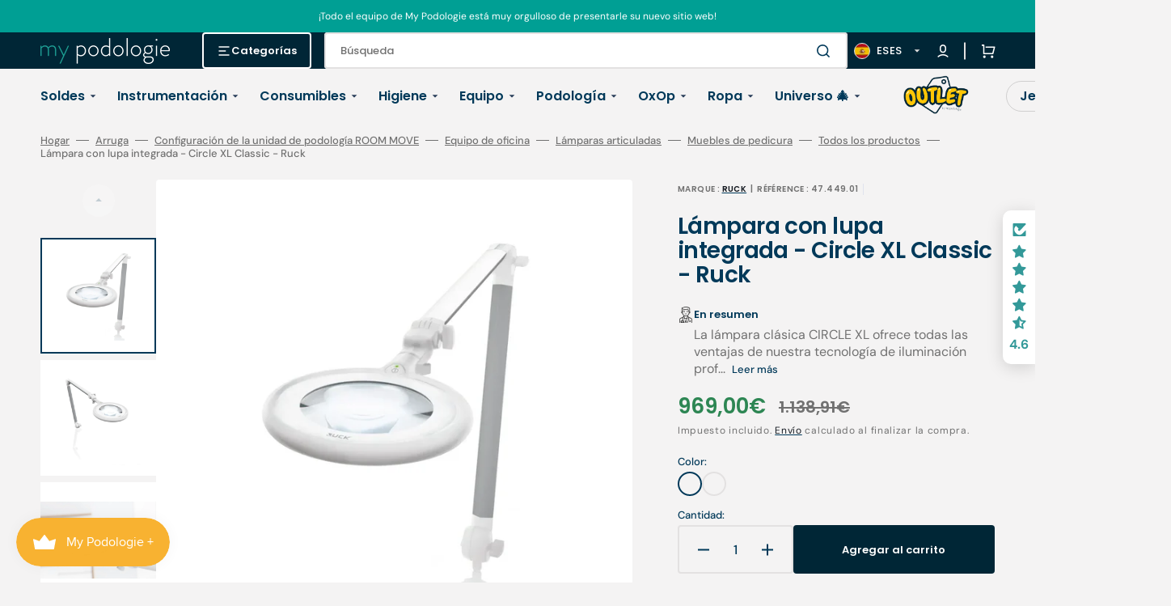

--- FILE ---
content_type: text/css
request_url: https://www.my-podologie.es/cdn/shop/t/13/assets/component-list-menu.css?v=162032028401098787911715775240
body_size: -579
content:
.list-menu--right{right:0}.list-menu--disclosure{position:absolute;left:1.5rem;min-width:100%;width:24.5rem;background-color:rgb(var(--color-background))}.list-menu--disclosure .list-menu--disclosure{left:100%;top:auto;margin-top:-4.5rem}.list-menu--disclosure .list-menu--disclosure:before{content:none}.list-menu--disclosure:focus{outline:none}.footer .list-menu__item{transition:color var(--duration-default),text-decoration var(--duration-default)}.list-menu__item--active{text-decoration:underline}.footer .list-menu__item--active{color:rgba(var(--color-foreground-title),1)}.list-menu--disclosure.localization-selector{max-height:18rem;overflow:auto;width:10rem;padding:.5rem}
/*# sourceMappingURL=/cdn/shop/t/13/assets/component-list-menu.css.map?v=162032028401098787911715775240 */
